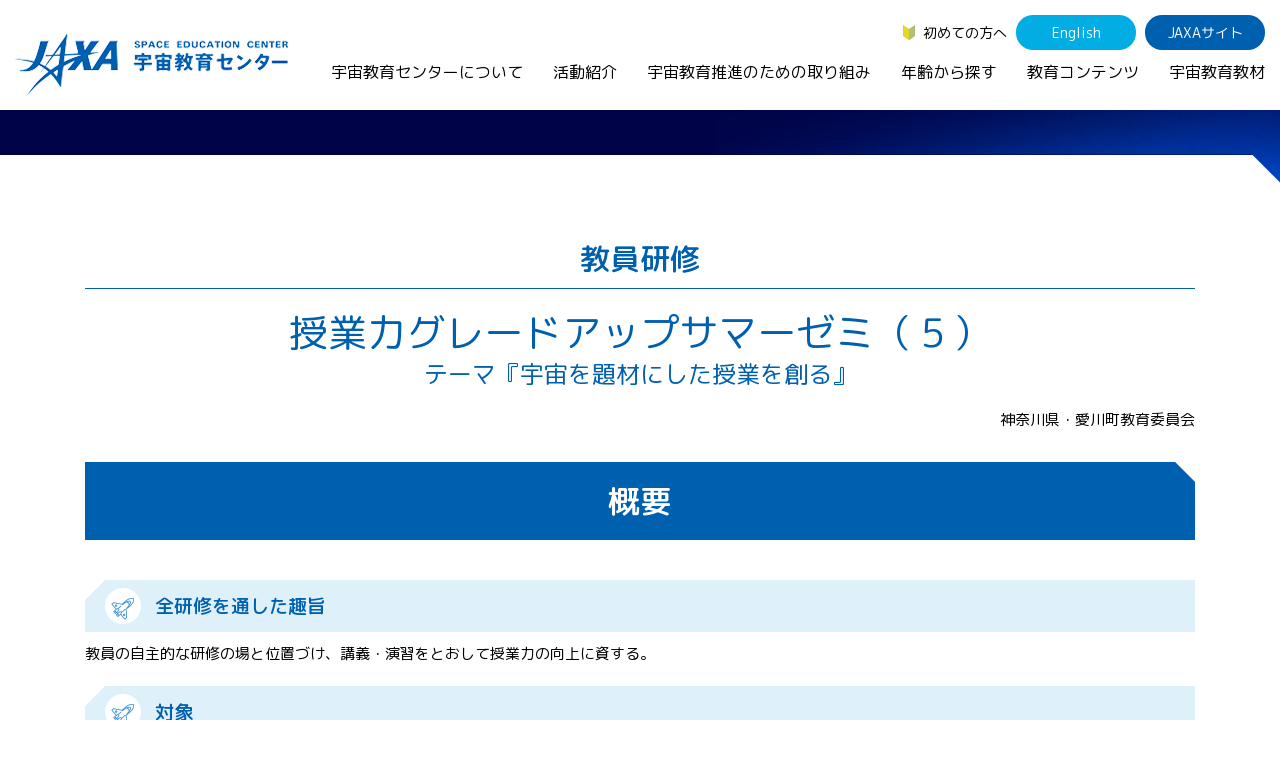

--- FILE ---
content_type: text/html
request_url: https://edu.jaxa.jp/activities/teacher/archive/2011/k15.html
body_size: 7133
content:
<!DOCTYPE HTML>
<html lang="ja">
<head>
<meta charset="utf-8">
<meta name="viewport" content="width=device-width, initial-scale=1">
<meta name="description" content="授業力グレードアップサマーゼミ（５）">
<meta name="format-detection" content="telephone=no">
<meta http-equiv="X-UA-Compatible" content="IE=edge">
<!-- Google tag (gtag.js) - GA4 -->
<script async src="https://www.googletagmanager.com/gtag/js?id=G-KCJTRBFL6V"></script>
<script>
  window.dataLayer = window.dataLayer || [];
  function gtag(){dataLayer.push(arguments);}
  gtag('js', new Date());

  gtag('config', 'G-KCJTRBFL6V');
</script>
<link rel="stylesheet" type="text/css" href="/assets/css/bootstrap.min.css" media="all" >
<link rel="stylesheet" type="text/css" href="/assets/css/import.css" media="all" >
<link rel="stylesheet" type="text/css" href="/assets/css/style_diff.css" media="all" >
<link href="https://fonts.googleapis.com/css?family=M+PLUS+Rounded+1c:300,400,500,700&display=swap&subset=japanese" rel="stylesheet">
<link rel="icon" href="/assets/img/common/favicon.ico">
<link rel="apple-touch-icon" sizes="180x180" href="/assets/img/common/apple-touch-icon.png">
<link rel="stylesheet" href="/assets/css/swiper-bundle.min.css">
<script src="/assets/js/swiper-bundle.min.js"></script>
<title>教員研修 | 授業力グレードアップサマーゼミ（５） | JAXA 宇宙教育センター</title>
</head>
<body>
<div class="l-wrapper" id="wrapper">
<div class="l-drop-bg"></div>
<header class="l-header">
  <div class="l-header-row">
    <div class="l-header-row__left">
    <h1 class="l-header-logo"><a href="/"><img src="/assets/img/common/logo_header.png" alt="JAXA 宇宙教育センター"></a></h1>
    </div>
    <div class="l-header-row__sp-right">
      <p id="js-btn-pc" class="l-header-pc-btn js-btn-pc">PC表示</p>
      <p class="l-header-drawer-btn -js-drawer"></p>
    </div>
    <nav class="l-header-row__right">
      <ul class="l-header-menu">
        <li><a href="/first/" class="l-header-beginner">初めての方へ</a></li>
        <li id="js-btn-sp" class="l-header-btn l-header-pc-btn">SP表示</li>
        <li><a href="/en/" class="l-header-btn -light">English</a></li>
        <li><a href="http://www.jaxa.jp/" class="l-header-btn" target="_blank">JAXAサイト</a></li>
      </ul>
      <ul class="l-header-nav">
        <li class="l-drop-switch">
          <a href="/about/">宇宙教育センターについて</a>
          <div class="l-drop">
            <div class="l-drop-box">
            <h2 class="l-drop-ttl"><a href="/about/">宇宙教育センターについて</a></h2>
              <div class="l-drop-row">
                <div class="l-drop-row__col">
                  <p><img src="/assets/img/common/drop-img-01.jpg" alt="宇宙教育センターについて"></p>
                </div>
                <div class="l-drop-row__col">
                  <div class="l-drop-ch-row">
                    <div class="l-drop-ch-row__col">
                      <ul class="l-drop-menu -space-s">
                        <li>
                          <a href="/about/#philosophy">宇宙教育センターの理念</a>
                          <ul class="l-drop-ch-menu">
                            <!--<li><a href="/about/activityreport/">年間活動報告書（英語）</a></li>-->
                            <li><a href="/about/message/">センター長からのご挨拶</a></li>
                            <li><a href="/about/establishment/">宇宙教育センター設立時のニュース</a></li>
                          </ul>
                        </li>
                      </ul>
                      <ul class="l-drop-menu">
                        <li><a href="/about/basement/">宇宙教育連携拠点・その他の連携協力機関</a></li>
                      </ul>
                    </div><!-- l-drop-ch-row__col -->
                    <div class="l-drop-ch-row__col">
                      <ul class="l-drop-menu">
                        <li><a href="/about/contact/">お問い合わせ</a></li>
                      </ul>
                    </div>
                  </div><!-- l-drop-ch-row__col -->
                </div><!--.l-drop-ch-row-->
              </div>
            </div>
          </div>
          <!--.l-drop-->
        </li>
        <li class="l-drop-switch">
          <a href="/activities/">活動紹介</a>
          <div class="l-drop">
            <div class="l-drop-box">
            <h2 class="l-drop-ttl"><a href="/activities/">活動紹介</a></h2>
              <div class="l-drop-row">
                <div class="l-drop-row__col">
                <h3 class="l-drop-sub"><a href="/activities/index.html#FormalEducation">学校教育支援</a></h3>
                  <p class="l-drop-img"><img src="/assets/img/common/drop-img-02-01.jpg" alt="学校教育支援"></p>
                  <ul class="l-drop-menu">
                    <li><a href="/activities/teacher/">教員向け研修</a></li>
                    <li><a href="/activities/school/">授業連携</a></li>
                    <li><a href="/activities/SEEC/">SEEC（宇宙を教育に利用するためのワークショップ）派遣プログラム</a></li>
                    <li><a href="/activities/materials/">宇宙で授業パッケージ</a></li>
                  </ul>
                </div><!--.l-drop-row__col-->
                <div class="l-drop-row__col">
                  <h3 class="l-drop-sub"><a href="/activities/index.html#InformalEducation">社会教育活動支援</a></h3>
                  <p class="l-drop-img"><img src="/assets/img/common/drop-img-02-02.jpg" alt="社会教育活動支援"></p>
                  <ul class="l-drop-menu">
                    <li><a href="/activities/cosmic/">コズミックカレッジ</a></li>
                    <li><a href="/activities/space-school-for-families/">宇宙の学校Ⓡ</a></li>
                    <li><a href="/activities/leader-seminar/">宇宙教育指導者セミナー</a></li>
                  </ul>
                </div><!--.l-drop-row__col-->
                <div class="l-drop-row__col">
                  <h3 class="l-drop-sub"><a href="/activities/index.html#DomesticActivities">体験的学習機会の提供（国内）</a></h3>
                <p class="l-drop-img"><img src="/assets/img/common/drop-img-02-03.jpg" alt="体験的学習機会の提供（国内）"></p>
                  <ul class="l-drop-menu -space-l">
					<li><a href="/activities/academy/">JAXAアカデミー</a></li>
                    <li><a href="/activities/aerospaceschool/">エアロスペーススクール</a></li>
             
                   <!-- <li><a href="/activities/kimission/">君が作る宇宙ミッション（きみっしょん）</a></li>
                    <li><a href="/activities/reporter/">１日宇宙記者</a></li>　-->
                  </ul>
                  <h3 class="l-drop-sub -no-space"><a href="/activities/index.html#other">宇宙教育情報の発信</a></h3>
                  <ul class="l-drop-ch-menu -left-space">
                    <li><a href="/activities/example/">宇宙を活用した教育実践例</a></li>
                  </ul>
                </div><!--.l-drop-row__col-->
                <div class="l-drop-row__col">
                <h3 class="l-drop-sub"><a href="/activities/index.html#InternationalActivities">体験的学習機会の提供（国際）</a></h3>
                  <p class="l-drop-img"><img src="/assets/img/common/drop-img-02-04.jpg" alt="体験的学習機会の提供（国際）"></p>
                  <ul class="l-drop-menu -space-s">
                    <li>
                      <a href="/activities/APRSAF/">APRSAF（アジア太平洋地域宇宙機関会議）宇宙教育 for All 分科会</a>
                      <ul class="l-drop-ch-menu">
                        <li><a href="/activities/APRSAF/index.html#SE4AWG">APRSAF宇宙教育 for All 分科会 年次会合</a></li>
                         <!-- <li><a href="/activities/APRSAF/WRE/">APRSAF水ロケット大会</a></li>　-->
                        <li><a href="/activities/APRSAF/POSCON/">APRSAFポスターコンテスト</a></li>
                        <li><a href="/activities/APRSAF/EPDW/">APRSAF教員セミナー</a></li>
                      </ul>
                    </li>
                    <li>
                      <a href="/activities/ISEB/">ISEB（国際宇宙教育会議）</a>
                      <ul class="l-drop-ch-menu">
                      <li><a href="/activities/ISEB/student/">ISEB学生派遣プログラム</a></li>
                      </ul>
                    </li>
                  </ul>
                </div><!--.l-drop-row__col-->
              </div>
            </div>
          </div><!--.l-drop-->
        </li>
        <li class="l-drop-switch">
          <a href="/general/">宇宙教育推進のための取り組み</a>
          <div class="l-drop">
            <div class="l-drop-box">
              <h2 class="l-drop-ttl"><a href="/general/">宇宙教育推進のための取り組み</a></h2>
              <div class="l-drop-row">
                <div class="l-drop-row__col">
                  <p><img src="/assets/img/common/drop-img-03.jpg" alt="宇宙教育推進のための取り組み"></p>
                </div>
                <div class="l-drop-row__col">
                  <ul class="l-drop-menu">
                    <li>
                      <a href="/general/index.html#symposium">宇宙教育シンポジウム・地域フォーラム</a>
                    </li>
                    <li>
                      <a href="/general/index.html#research">調査・研究</a>
                    </li>
                    <li>
                      <a href="/general/index.html#collaboration">企業連携</a>
                    </li>
                  </ul>
                </div>
              </div>
            </div>
          </div><!--.l-drop-->
        </li>
        <li class="l-drop-switch">
          <a href="/search/">年齢から探す</a>
          <div class="l-drop">
            <div class="l-drop-box">
              <h2 class="l-drop-ttl"><a href="/search/">年齢から探す</a></h2>
              <div class="l-drop-row">
                <div class="l-drop-row__col">
                  <p><img src="/assets/img/common/drop-img-04.jpg" alt="年齢から探す"></p>
                </div>
                <div class="l-drop-row__col">
                  <ul class="l-drop-menu">
                    <li>
                      <a href="/search/children/">幼児・児童（～小学生）</a>
                    </li>
                    <li>
                      <a href="/search/youth/">生徒（中学生～高校生）</a>
                    </li>
                    <li>
                      <a href="/search/student/">学生（大学生～大学院生、専門学校生）</a>
                    </li>
                    <li>
                      <a href="/search/general/">保護者・一般</a>
                    </li>
                    <li>
                      <a href="/search/educator/">教育関係者</a>
                    </li>
                  </ul>
                </div>
              </div>
            </div>
          </div><!--.l-drop-->
        </li>
        <li class="l-drop-switch">
          <a href="/contents/">教育コンテンツ</a>
          <div class="l-drop">
            <div class="l-drop-box">
              <h2 class="l-drop-ttl"><a href="/contents/">教育コンテンツ</a></h2>
              <div class="l-drop-row">
                <div class="l-drop-row__col">
                  <p><img src="/assets/img/common/drop-img-05.jpg" alt="教育コンテンツ"></p>
                </div>
                <div class="l-drop-row__col">
                  <div class="l-drop-ch-row">
                    <div class="l-drop-ch-row__col">
                      <ul class="l-drop-menu">
                      <li><a href="/contents/soratobi/">宇宙のとびら</a></li>
                        <li><a href="/contents/resource/">お役立ちリソース集</a></li>
                        <li><a href="/contents/movie/">宇宙教育関連動画</a></li>
                        <li><a href="/contents/iss/">国際宇宙ステーション（ISS）の教育利用</a></li>
                        <li><a href="/contents/other/">その他コンテンツ</a></li>

                      </ul>
                    </div><!--.l-drop-ch-row__col-->
                    <div class="l-drop-ch-row__col">
                      <ul class="l-drop-menu">
                        <li><a href="/materialDB/">宇宙教育教材</a></li>
                        <li><a href="/contents/digital/">デジタル教材</a></li>
                      <li><a href="/contents/lunar-explorers/index.html">アルテミス関連教材</a></li>
                      <li><a href="/contents/english/">JAXA Space Education</a></li>
                      </ul>
                    </div><!--.l-drop-ch-row__col-->
                  </div><!--.l-drop-ch-row-->
                </div>
              </div>
            </div>
          </div><!--.l-drop-->
        </li>
        <li>
          <a href="/materialDB/">宇宙教育教材</a>
        </li>
      </ul>
    </nav>
  </div><!--.l-gnav-->
  <div class="sp-only">
    <div class="l-gnav-btn -js-btn">
      <div class="l-gnav-btn__line"></div>
      <div class="l-gnav-btn__line"></div>
      <div class="l-gnav-btn__line"></div>
    </div>
  </div><!--.l-header-row-->
</header>
<div class="l-drawer-bg -js-drawer-bg"></div>
<nav class="l-drawer">
  <div>
  <h2><a class="l-drawer-cat -home" href="/">TOP</a></h2>
    <h2 class="l-drawer-cat -js-toggle">宇宙教育センターについて</h2>
    <ul class="l-drawer-list">
    <li><a class="l-drawer-list__top" href="/about/">宇宙教育センターについてTOP</a></li>
    <li><a href="/about/#philosophy">宇宙教育センターの理念</a></li>
      <li><a href="/about/basement/">宇宙教育連携拠点・その他の連携協力機関</a></li>
      <li><a href="/about/contact/">お問い合わせ</a></li>
    </ul>
    <h2 class="l-drawer-cat -js-toggle">活動紹介</h2>
    <ul class="l-drawer-list">
      <li><a class="l-drawer-list__top" href="/activities/">活動紹介TOP</a></li>
      <li><a href="/activities/teacher/">教員向け研修</a></li>
      <li><a href="/activities/school/">授業連携</a></li>
      <li><a href="/activities/SEEC/">SEEC（宇宙を教育に利用するためのワークショップ）派遣プログラム</a></li>
      <li><a href="/activities/cosmic/">コズミックカレッジ</a></li>
      <li><a href="/activities/space-school-for-families/">宇宙の学校&reg;</a></li>
      <li><a href="/activities/leader-seminar/">宇宙教育指導者セミナー</a></li>
      <li><a href="/activities/academy/">JAXAアカデミー</a></li>
      <li><a href="/activities/aerospaceschool/">エアロスペーススクール</a></li>
      <li><a href="/activities/kimission/">君が作る宇宙ミッション（きみっしょん）</a></li>
    <li><a href="/activities/reporter/">1日宇宙記者</a></li>
      <li><a href="/activities/APRSAF/">APRSAF(アジア太平洋地域宇宙機関会議)宇宙教育分科会</a></li>
      <li><a href="/activities/ISEB/">ISEB（国際宇宙教育会議）</a></li>
      <li><a href="/activities/example/">宇宙を活用した教育実践例</a></li>
    </ul>
    <h2 class="l-drawer-cat -js-toggle">宇宙教育推進のための取り組み</h2>
    <ul class="l-drawer-list">
      <li><a class="l-drawer-list__top" href="/general/">宇宙教育推進のための取り組みTOP</a></li>
      <li><a href="/general/index.html#symposium">宇宙教育シンポジウム・<br>地域フォーラム</a></li>
      <li><a href="/general/index.html#research">調査・研究</a></li>
      <li><a href="/general/index.html#collaboration">企業連携</a></li>
    </ul>
    <h2 class="l-drawer-cat -js-toggle">年齢から探す</h2>
    <ul class="l-drawer-list">
      <li><a class="l-drawer-list__top" href="/search/">年齢から探すTOP</a></li>
      <li><a href="/search/children/">幼児・児童（～小学生）</a></li>
      <li><a href="/search/youth/">生徒（中学生～高校生）</a></li>
      <li><a href="/search/student/">学生（大学生～院生、専門学校生）</a></li>
      <li><a href="/search/general/">保護者・一般</a></li>
      <li><a href="/search/educator/">教育関係者</a></li>
    </ul>
  <h2 class="l-drawer-cat -js-toggle">教育コンテンツ</h2>
    <ul class="l-drawer-list">
      <li><a class="l-drawer-list__top" href="/contents/">教育コンテンツTOP</a></li>
      <li><a href="/materialDB/">宇宙教育教材</a></li>
    <li><a href="/contents/soratobi/">宇宙のとびら</a></li>
      <li><a href="/contents/digital/">デジタル教材</a></li>
      <li><a href="/contents/lunar-explorers/index.html">アルテミス関連教材</a></li>
      <li><a href="/contents/resource/">お役立ちリソース集</a></li>
      <li><a href="/contents/movie/">宇宙教育関連動画</a></li>
      <li><a href="/contents/iss/">国際宇宙ステーション（ISS）<br>の教育利用</a></li>
      <li><a href="/contents/other/">その他のコンテンツ</a></li> 
    <li><a href="/contents/english/">JAXA Space Education</a></li>
    </ul>
    <ul class="l-drawer-list-02">
      <li><a href="/news/">ニュース</a></li>
      <li><a href="/news/join/">募集情報</a></li>
      <li><a href="/link/">関連リンク</a></li>
      <li><a href="/faq/">よくあるご質問</a></li>
      <li><a href="/first/">初めての方へ</a></li>
    </ul>


  </div>
  <div class="l-drawer-bottom">
    <ul class="l-drawer-menu">
      <li><a href="/en/" class="l-drawer-btn -light">English</a></li>
      <li><a href="http://www.jaxa.jp/" class="l-drawer-btn" target="_blank">JAXAサイト</a></li>
    </ul>
    <p><a id="js-btn-pc2" class="l-drawer-pc-btn" href="javascript:void(0);">PC表示</a></p>
    <ul class="l-drawer-sub-list">
      <li><a href="/sitemap/">サイトマップ</a></li>
      <li><a href="/policy/">サイトポリシー</a></li>
    </ul>
  </div>
</nav><!--.l-drawer-->


<div class="second partnership-school">
  <main class="l-main -second">

    <div class="single">


      <header class="container">
        <div class="l-second-header">
          <p class="m-page-ttl">教員研修</p>
        </div>
        <h1 class="single__title">授業力グレードアップサマーゼミ（５）<span class="d-block mt-2">テーマ『宇宙を題材にした授業を創る』</span></h1>
      
      	<p class="school-name">神奈川県・愛川町教育委員会</p>
        
      
      </header>


      <div class="single__body">

        <div class="m-block-space-m container">
          <h2 class="m-section-ttl">概要</h2>
          <div class="row">
            <div class="col-md-12">
            
              <h3 class="m-rocket-ttl">全研修を通した趣旨</h3>
              <p>教員の自主的な研修の場と位置づけ、講義・演習をとおして授業力の向上に資する。</p>
            
            
              <h3 class="m-rocket-ttl">対象</h3>
              <p>愛川町と清川村の教員（希望者）　５８名</p>
            
            </div>
          
          </div>
            
            
              <h3 class="m-rocket-ttl">期間</h3>
              <p>平成２３年８月３日</p>
            
            
            
        </div>
        <!-- .m-block-space -->

<div class="container">
  
      
      
        <!--<h2 class="m-section-ttl">構成表</h2> --> 
        <article class="wrapper wrapper-article"><!-- start header -->
        <header class="header-article">
            <h2>構成表</h2>
        </header>
        <div class="divider-1">
        <div class="column">
            <table class="table table-6 table-th">
                <thead>
                    <tr>
                        <th><div>回</div></th>
                        <th><div>実施日</div></th>
                        <th><div>時間</div></th>
                        <th><div>形式</div></th>
                        <th><div>人数</div></th>
                        <th><div>内容</div></th>
                    </tr>
                </thead>
                <tbody>
                    <tr>
                        <td>
                            <div>1</div>
                        </td>
                        <td>
                            <div>
                                <a href="#0803">8月3日<i class="linkicon linkicon-rightArrow linkicon-r"></i></a>
                            </div>
                        </td>
                        <td>
                            <div>240分</div>
                        </td>
                        <td>
                            <div>見学</div>
                        </td>
                        <td>
                            <div>58名</div>
                        </td>
                        <td>
                            <div>（１）施設見学：ロケットや小惑星探査機はやぶさ等の見学</div>
                        </td>
                    </tr>
                    <tr>
                        <td><div></div></td>
                        <td><div></div></td>
                        <td><div></div></td>
                        <td><div>講義</div></td>
                        <td><div></div></td>
                        <td><div>（２）講義：ＪＡＸＡの概要及び宇宙教育についての講義</div></td>
                    </tr>
                    <tr>
                        <td><div></div></td>
                        <td><div></div></td>
                        <td><div></div></td>
                        <td><div>実験</div></td>
                        <td><div></div></td>
                        <td><div>（３）実験：ストローロケットや傘袋ロケット、真空ポンプ等の実験</div></td>
                    </tr>
                </tbody>
            </table>
            <p class="text"></p>
        </div>
        </div>
        <div class="divider-1">
            <div class="column">
                <p class="text">神奈川県・愛川町教育委員会</p><p>
            </p></div>
        </div>
    </article>
      
      
        <!--<h2 class="m-section-ttl">研修会記録シート</h2> --> 
        <article class="wrapper wrapper-article"><!-- start header -->
  <header class="header-article">
    <h2 id="0803">第１回目/<span class="total">全１回</span>『研修会記録シート』</h2>
  </header>
  <div class="divider-1">
    <div class="column">
      <table class="table table-2-2">
        <tbody>
          <tr>
            <th><div>実施日</div></th>
            <td><div>8月3日</div></td>
          </tr>
          <tr>
            <th><div>合計時間</div></th>
            <td><div>240分</div></td>
          </tr>
          <tr>
            <th><div>参加数</div></th>
            <td><div>58名</div></td>
          </tr>
        </tbody>
      </table>
    </div>
  </div>
  <div class="divider-1">
    <div class="column">
      <table class="table table-4 table-th">
        <thead>
          <tr>
            <th><div>時間配分</div></th>
            <th><div>研修内容</div></th>
            <th><div>受講者のようす・感想</div></th>
            <th><div>研修の感想・メモ</div></th>
          </tr>
        </thead>
        <tbody>
          <tr>
            <td><div>見学<br>
                (60分)</div></td>
            <td><div>・Ｍ－Ｖロケットや飛翔体環境試験棟、「はやぶさ」等を、説明と共に見学。</div></td>
            <td><div>・めったに観ることができない飛翔体環境試験棟に足を踏み入れ、説明を聞くことができてわくわくした。<br>
                ・専門的な話や裏話はとても楽しくためになった。<br>
                ・日本の科学技術の底力を知ることができた。<br>
                ・はやぶさの実物の大きさに接し、こんなに小さいのに宇宙に行って帰ってきたのかと感激した。</div></td>
            <td><div>・学校からそう遠くないので、遠足等で子どもたちに見学させることも考えたい。</div></td>
          </tr>
          <tr>
            <td><div>講義<br>
                (60分)</div></td>
            <td><div>・ＪＡＸＡの概要や宇宙教育についての講義。</div></td>
            <td><div>・「宇宙教育」という言葉を初めて聞いた。様々な角度から宇宙を教材として扱えることを学べた。<br>
                ・宇宙を身近に感じることができた。総合的な学習の時間に環境問題を、宇宙を切り口に行いたい。<br>
                ・宇宙は、理科だけではなく、食育にも使えることがわかった。<br>
                ・宇宙から観た地球の様子を題材に、水や空気の大切さ争うことの空しさを考えさせるなど、道徳の時間に生命尊重や人類愛をテーマに行えそうだ。<br>
                ・ＪＡＸＡがどのような機関なのか初めて知った。子どもたちに夢を与えるためにも、学校とＪＡＸＡと連携していきたい。<br>
                ・貴重な映像や写真を駆使した説明が、とてもわかりやすかった。</div></td>
            <td><div>・学校で子どもたちや保護者を対象に、こうした講義をしていただきたい。<br>
                ・いただいた宇宙の写真教材をもとに授業を行いたい。</div></td>
          </tr>
          <tr>
            <td><div>実験・演習<br>
                (120分)</div></td>
            <td><div>・ストローロケットや傘袋ロケットの実験。<br>
                ・真空ポンプを使った実験。<br>
                ・地球と月の大きさ比較体験。<br>
                ・３Ｄめがねを使った資料観察。</div></td>
            <td><div>・子どもたちにも体験させたい楽しい実験ばかりだった。<br>
                ・遠い世界のことと思いがちなロケットもストローや傘袋で身近に感じることができた。<br>
                ・月と地球と、太陽の大きさや距離について、新たな認識を得た。</div></td>
            <td><div>・ストローロケットの発射台や真空ポンプなどの実験器具を借りて、学校で実験を行うことを検討したい。</div></td>
          </tr>
        </tbody>
      </table>
    </div>
  </div>
  <div class="divider-1">
    <div class="column">
      <section class="content-balloon">
        <header>
          <h3>授業の感想・メモ</h3>
        </header>
        <div class="balloon balloon-top">
          <ul>
            <li>参加者からとても高い評価を得た有意義な研修会となった。次年度以降もＪＡＸＡにお勤めの方々の協力を得て、引き続き研修会を開催させていただきたい。</li>
            <li>学習指導要領の改訂に伴う授業時間数の増加等、学校現場は多忙を極める。そのため、なかなかＪＡＸＡの教材や人材の有効活用にまで思いが至らない。しかし、こうした研修を積み重ねることで、学校現場とＪＡＸＡとの連携を深め、価値ある教育実践を図りたい。</li>
          </ul>
        </div>
      </section>
    </div>
  </div>
  <div class="divider-3"> </div>
  <div class="divider-1">
    <div class="column">
      <p class="text">神奈川県・愛川町教育委員会</p>
      <p> </p>
    </div>
  </div>
</article>

      

</div>
<!-- .container -->  

      </div>
      <!-- .single__body -->


      <div class="container">

      <div class="m-block-space-l">
        <div class="pager pager--single">
          <ol>
          
            <li class="-prev">
            <a href="k14.html" class="pager__txt">栃木県那須地区中学校理科部会研修会</a>
            </li>
          
          
            <li class="-next">
            <a href="k16.html" class="pager__txt">理科総合講座</a>
            </li>
          
          </ol>
        </div>
      </div>

      </div>
      <!-- .container -->


      <a href="../index.html" class="m-btn -paint">教員研修実績一覧</a>


    </div>
    <!-- .single -->



    <div class="container">
      <ol class="l-breadcrumb">
      <li><a href="../../../../index.html">HOME</a>&gt;</li>
      <li><a href="../../../index.html">活動紹介</a>&gt;</li>
      <li><a href="../../index.html">教員研修</a>&gt;</li>
      <li><a href="../index.html">教員研修実績一覧</a>&gt;</li>
      <li><a href="index.html">2011年度</a>&gt;</li>
      <li>授業力グレードアップサマーゼミ（５）</li>
      </ol>
    </div>



  </main>

</div><!--.second-->



<ul class="l-sns-nav">
  <li><a href="https://twitter.com/spaceedu_info" target="_blank"><img src="/assets/img/common/sns-nav-01.png" alt="Twitter"></a></li>
  <li><a href="https://www.instagram.com/spaceedu_jaxa/" target="_blank"><img src="/assets/img/common/sns-nav-02.png" alt="Instagram"></a></li>
  <li><a href="https://www.youtube.com/channel/UC8qJpbAlemL_kx2t4XqVqgg/featured" target="_blank"><img src="/assets/img/common/sns-nav-03.png" alt="YouTube"></a></li>
</ul>
<p class="l-pagetop"><a href="#wrapper"><img src="/assets/img/common/pagetop.svg" alt="このページのTOPへ"></a></p>
<footer class="l-footer">
	<div class="l-footer-inner">
    <div class="sp-only">
      <div class="l-footer-company">
        <p class="l-footer-company__logo"><img src="/assets/img/common/sp-footer-logo.png" alt="JAXA 宇宙教育センター"></p>
        <p>〒252-5210　神奈川県相模原市中央区由野台3-1-1 <br>
        宇宙航空研究開発機構　宇宙教育センター</p>
      </div>
    </div>
	  <nav class="m-wrap -no-space">
      <div class="m-row -pc-4 -sp-1 -no-space">

        <div class="m-row__col">
        <h2 class="l-footer-cat -js-accordion"><a href="/about/">宇宙教育センターについて</a></h2>
          <ul class="l-footer-list">
            <li><a  class="l-footer-list__top" href="/about/">宇宙教育センターについてTOP</a></li>
          <li><a href="/about/#philosophy">宇宙教育センターの理念</a></li>
            <li><a href="/about/basement/">宇宙教育連携拠点・その他の連携協力機関</a></li>
            <li><a href="/about/contact/">お問い合わせ</a></li>
          </ul>
        </div>

        <div class="m-row__col">
        <h2 class="l-footer-cat -js-accordion"><a href="/activities/">活動紹介</a></h2>
          <ul class="l-footer-list">
            <li><a class="l-footer-list__top" href="/activities/">活動紹介TOP</a></li>
      <li><a href="/activities/teacher/">教員向け研修</a></li>
      <li><a href="/activities/school/">授業連携</a></li>
      <li><a href="/activities/SEEC/">SEEC（宇宙を教育に利用するためのワークショップ）派遣プログラム</a></li>
      <li><a href="/activities/materials/">宇宙で授業パッケージ</a></li>
      <li><a href="/activities/cosmic/">コズミックカレッジ</a></li>
      <li><a href="/activities/space-school-for-families/">宇宙の学校&reg;</a></li>
      <li><a href="/activities/leader-seminar/">宇宙教育指導者セミナー</a></li>
	  <li><a href="/activities/academy/">JAXAアカデミー</a></li>
      <li><a href="/activities/aerospaceschool/">エアロスペーススクール</a></li>
      <li><a href="/activities/kimission/">君が作る宇宙ミッション（きみっしょん）</a></li>
      <li><a href="/activities/reporter/">1日宇宙記者</a></li>
      <li><a href="/activities/APRSAF/">APRSAF(アジア太平洋地域宇宙機関会議)宇宙教育 for All 分科会</a></li>
      <li><a href="/activities/ISEB/">ISEB（国際宇宙教育会議）</a></li>
      <li><a href="/activities/example/">宇宙を活用した教育実践例</a></li>
          </ul>
        </div>

          <div class="m-row__col">
        <h2 class="l-footer-cat -js-accordion"><a href="/general/">宇宙教育推進のための取り組み</a></h2>
          <ul class="l-footer-list">
      <li><a class="l-footer-list__top" href="/general/">宇宙教育推進のための取り組みTOP</a></li>
      <li><a href="/general/index.html#symposium">宇宙教育シンポジウム・<br>地域フォーラム</a></li>
      <li><a href="/general/index.html#research">調査・研究</a></li>
      <li><a href="/general/index.html#collaboration">企業連携</a></li>
          </ul>
        </div>
          <div class="m-row__col">
        <h2 class="l-footer-cat -js-accordion"><a href="/search/">年齢から探す</a></h2>
          <ul class="l-footer-list">
      <li><a class="l-footer-list__top" href="/search/">年齢から探すTOP</a></li>
      <li><a href="/search/children/">幼児・児童（～小学生）</a></li>
      <li><a href="/search/youth/">生徒（中学生～高校生）</a></li>
      <li><a href="/search/student/">学生（大学生～院生、専門学校生）</a></li>
      <li><a href="/search/general/">保護者・一般</a></li>
      <li><a href="/search/educator/">教育関係者</a></li>
          </ul>
        </div>

        <div class="m-row__col">
        <h2 class="l-footer-cat -js-accordion"><a href="/contents/">教育コンテンツ</a></h2>
          <ul class="l-footer-list">
            <li><a class="l-footer-list__top" href="">教育コンテンツTOP</a></li>
            <li><a href="/materialDB/">宇宙教育教材</a></li>
			<li><a href="/contents/digital/">デジタル教材</a></li>
      <li><a href="/contents/soratobi/">宇宙のとびら</a></li>
      <li><a href="/contents/resource/">お役立ちリソース集</a></li>
      <li><a href="/contents/movie/">宇宙教育関連動画</a></li>
      <li><a href="/contents/iss/">国際宇宙ステーション（ISS）<br>の教育利用</a></li>
      <li><a href="/contents/other/">その他のコンテンツ</a></li>
      <li><a href="/contents/english/">JAXA Space Education</a></li>
          </ul>
        </div>

        <div class="m-row__col">
          <ul class="l-footer-list-02">
      <li><a href="/news/">ニュース</a></li>
      <li><a href="/news/join/">募集情報</a></li>
      <li><a href="/link/">関連リンク</a></li>
      <li><a href="/faq/">よくあるご質問</a></li>
      <li><a href="/first/">初めての方へ</a></li>
          </ul>
        </div>







      </div>
	  </nav>
  </div><!--.m-inner-->
  <div class="l-footer-inner">
    <div class="l-footer-bottom">
      <p class="l-footer-copy">&copy; Copyright Japan Aerospace Exploration Agency</p>
      <ul class="l-footer-menu">
      <li><a href="/sitemap/">サイトマップ</a></li>
      <li><a href="/policy/">サイトポリシー</a></li>
      </ul>
    </div>
  </div>
</footer><!--footer-->
<script type="text/javascript" src="/assets/js/common.js" charset="UTF-8"></script>

<script type="text/javascript" src="/assets/js/imagesloaded.pkgd.min.js" charset="UTF-8"></script>
<script type="text/javascript" src="/assets/js/masonry.pkgd.min.js" charset="UTF-8"></script>

</div><!--wrapper-->

</body>
</html>


--- FILE ---
content_type: text/css
request_url: https://edu.jaxa.jp/assets/css/import.css
body_size: -386
content:
@charset "utf-8";
@import "reset.css" ;
@import "style.css" ;


--- FILE ---
content_type: text/css
request_url: https://edu.jaxa.jp/assets/css/style_diff.css
body_size: 633
content:
@charset 'UTF-8';

/*追加用CSS*/

/* TOP */
.home .infomation-row {
  justify-content: flex-start;
}
/* TOP --*/

/*-- 募集要項 */
@media screen and (max-width: 991.98px) {
  .row_mt {
    margin-top:  48px;
  }
}

p.single__title-sub {
  font-size: 2rem;
}
/* 募集要項 --*/

.static.m-btn-02 {
  position: static;
  margin-bottom: 1.2em;
}

.static.m-btn-02::before {
  display: none;
}

@media screen and (max-width: 767px){
  .static.p-card__btn {
    position: static;
    width: 100%;
  }
}

/* 教員研修実績一覧 追加CSS */
.gsc-expansionArea .gsc-webResult.gsc-result .gs-webResult.gs-result {
  font-family: "M PLUS Rounded 1c", sans-serif;
}

.gsc-expansionArea .gsc-webResult.gsc-result .gs-webResult.gs-result .gs-title {
  font-size: 1.14em;
}

.gsc-expansionArea .gsc-webResult.gsc-result .gs-webResult.gs-result a.gs-title:link {
  color: #0060b0;
}

.gsc-expansionArea .gsc-webResult.gsc-result .gs-webResult.gs-result .gs-bidi-start-align.gs-visibleUrl.gs-visibleUrl-breadcrumb {
  color: #02ade3;
}


/* 箱型ボタン 追加CSS */
.p-icon--word:before,
.p-icon--docx:before,
.p-icon--docm:before {
  content: "\e904";
}

.p-icon--excel:before,
.p-icon--xlsx:before,
.p-icon--xlsm:before,
.p-icon--xlsb:before {
  content: "\e905";
}

.p-icon--pptx:before,
.p-icon--ppt:before{
  content: "\e901";
}

.m-boxlink.m-boxlink--word,
.m-boxlink.m-boxlink--docx,
.m-boxlink.m-boxlink--docm {
  border: 1px solid #1594de;
  color: #1594de !important;
}

.m-boxlink.m-boxlink--excel,
.m-boxlink.m-boxlink--xlsx,
.m-boxlink.m-boxlink--xlsm,
.m-boxlink.m-boxlink--xlsb {
  border: 1px solid #0ea34d;
  color: #0ea34d !important;
}

.m-boxlink.m-boxlink--pptx,
.m-boxlink.m-boxlink--ppt {
  border: 1px solid #f93e3e;
  color: #f93e3e !important;
}

/* おすすめ・関連記事 */
.type-d-list.type-d-list--news .type-d-list__item {
    border-bottom: 2px solid #ffffff;
}
.m-sub-ttl-03 {
    padding-bottom: 0px;
    margin-bottom: 10px;
    font-size: 2rem;
    border-bottom: none;
    text-align: center;
}
.m-flame {
    padding: 30px 35px;
    border: none;
    background: #EBF6FC;
    border-radius: 8px;
}
.-reference {
  /* background: #59739b; */
  background: #007bff;
  /* 2025/03/13関連・参考の色を「ニュース」「JAXAアカデミー」で統一 */
}

.-relation {
  /* background: #479797; */
  background: #dc3545;
   /* 2025/03/13関連・参考の色を「ニュース」「JAXAアカデミー」で統一 */
}

/* 2024.11.11 見出しスタイル修正 */
.m-flame .m-rocket-ttl::before{
  border-color: #EBF6FC transparent transparent transparent;
}